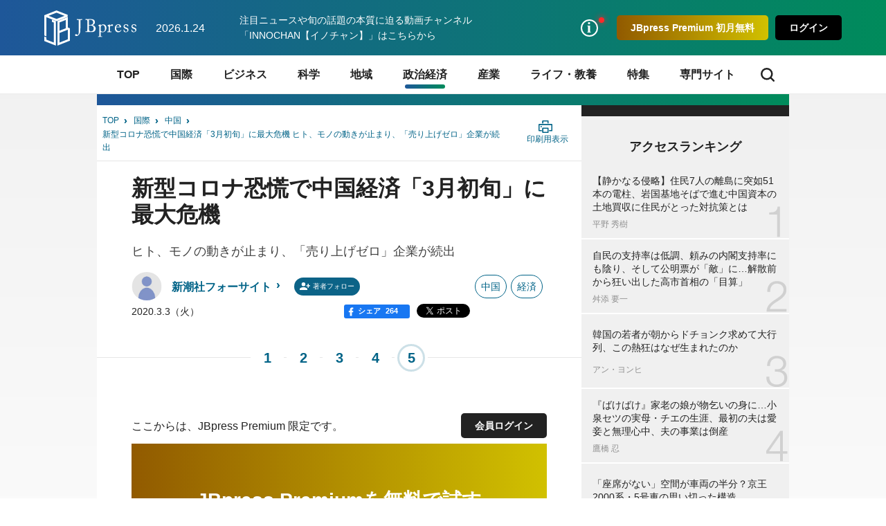

--- FILE ---
content_type: text/html; charset=utf-8
request_url: https://jbpress.ismedia.jp/articles/-/59538?page=5
body_size: 22214
content:


<!DOCTYPE HTML>
<html lang="ja">

<head>
  <meta http-equiv="X-UA-Compatible" content="IE=edge">
  <meta name="viewport" content="width=device-width, initial-scale=1">
  <link rel="manifest" href="/manifest.json?rf=202601131225">
  <meta charset="utf-8">
  <title>新型コロナ恐慌で中国経済「3月初旬」に最大危機 ヒト、モノの動きが止まり、「売り上げゼロ」企業が続出(5/5) | JBpress (ジェイビープレス)</title>
<link rel="canonical" href="https://jbpress.ismedia.jp/articles/-/59538?page=5">
  <link rel="stylesheet" href="https://jbpress.ismcdn.jp/resources/jb/css/pc/shared/shared.css?rf=202601131225">
  <link rel="stylesheet" href="https://jbpress.ismcdn.jp/resources/jb/css/pc/pages/leafs.css?rf=202601131225">
  <link rel="stylesheet" href="https://jbpress.ismcdn.jp/resources/jb/css/add-style.min.css?rf=202601131225">
  <meta name="description" content="中国の「新型コロナウイルス」感染は、習近平政権の強権的な押さえ込みで、拡大ペースが落ちてきた。だが、感染拡大阻止優先で脇に置かれていた経済は、重篤な状態に陥っている。(5/5)">
  <meta name="keywords" content="新型コロナウイルス ,中国経済 ,コロナ恐慌 ,isMedia ,JBpress ,日本ビジネスプレス">
  <meta property="fb:app_id" content="142228975836097" />
  <meta property="og:locale" content="ja_JP" />
  <meta property="og:site_name" content="JBpress（日本ビジネスプレス）" />
  <meta property="article:publisher" content="https://www.facebook.com/JBpress/">
  <meta property="og:title" content="新型コロナ恐慌で中国経済「3月初旬」に最大危機 ヒト、モノの動きが止まり、「売り上げゼロ」企業が続出 | JBpress (ジェイビープレス)" />
  <meta property="og:image" content="https://jbpress.ismcdn.jp/mwimgs/4/3/1200mw/img_439365d67367e08b2ba0b78852c9c88786850.jpg" />
  <meta property="og:type" content="article" />
  <meta property="og:url" content="https://jbpress.ismedia.jp/articles/-/59538" />
  <meta property="og:description" content="中国の「新型コロナウイルス」感染は、習近平政権の強権的な押さえ込みで、拡大ペースが落ちてきた。だが、感染拡大阻止優先で脇に置かれていた経済は、重篤な状態に陥っている。(5/5)" />
  <meta name="twitter:card" content="summary_large_image" />
  <meta name="twitter:site" content="@jbpress" />
  <meta name="twitter:url" content="https://jbpress.ismedia.jp/articles/-/59538" />
  <meta name="twitter:title" content="新型コロナ恐慌で中国経済「3月初旬」に最大危機 ヒト、モノの動きが止まり、「売り上げゼロ」企業が続出 | JBpress (ジェイビープレス)" />
  <meta name="twitter:description" content="中国の「新型コロナウイルス」感染は、習近平政権の強権的な押さえ込みで、拡大ペースが落ちてきた。だが、感染拡大阻止優先で脇に置かれていた経済は、重篤な状態に陥っている。(5/5)" />
  <meta name="twitter:image" content="https://jbpress.ismcdn.jp/mwimgs/4/3/1200mw/img_439365d67367e08b2ba0b78852c9c88786850.jpg" />
  <meta name="robots" content="max-image-preview:large">
  <meta name="mwd:image" content="https://jbpress.ismcdn.jp/mwimgs/4/3/320mw/img_439365d67367e08b2ba0b78852c9c88786850.jpg">
  <meta name="format-detection" content="telephone=no">
<link rel="apple-touch-icon" sizes="180x180" href="https://jbpress.ismcdn.jp/common/images/favicons/apple-touch-icon-180x180.png">
<link rel="apple-touch-icon" sizes="152x152" href="https://jbpress.ismcdn.jp/common/images/favicons/apple-touch-icon-152x152.png">
<link rel="apple-touch-icon" sizes="144x144" href="https://jbpress.ismcdn.jp/common/images/favicons/apple-touch-icon-144x144.png">
<link rel="apple-touch-icon" sizes="120x120" href="https://jbpress.ismcdn.jp/common/images/favicons/apple-touch-icon-120x120.png">
<link rel="apple-touch-icon" sizes="76x76" href="https://jbpress.ismcdn.jp/common/images/favicons/apple-touch-icon-76x76.png">
<link rel="apple-touch-icon-precomposed" href="https://jbpress.ismcdn.jp/common/images/favicons/apple-touch-icon-57x57-precomposed.png">  <link rel="preload" as="image" href="https://jbpress.ismcdn.jp/mwimgs/4/3/600mw/img_439365d67367e08b2ba0b78852c9c88786850.jpg" imagesrcset="https://jbpress.ismcdn.jp/mwimgs/4/3/600mw/img_439365d67367e08b2ba0b78852c9c88786850.jpg 1x,https://jbpress.ismcdn.jp/mwimgs/4/3/1200mw/img_439365d67367e08b2ba0b78852c9c88786850.jpg 2x" imagesizes="600px">

<link rel="preconnect" href="//jbpress.ismcdn.jp" crossorigin>
<link rel="preconnect" href="//www.google-analytics.com">
<link rel="preconnect" href="//www.googletagmanager.com">
<link rel="preconnect" href="//www.googletagservices.com" crossorigin>
<link rel="preconnect" href="//adservice.google.co.jp">
<link rel="preconnect" href="//adservice.google.com">
<link rel="preconnect" href="//cdn.ampproject.org" crossorigin>
<link rel="preconnect" href="//js-sec.indexww.com" crossorigin>
<link rel="preconnect" href="//a.teads.tv" crossorigin>
<link rel="preconnect" href="//ads.rubiconproject.com" crossorigin>
<link rel="preconnect" href="//securepubads.g.doubleclick.net">
<link rel="preconnect" href="//static.karte.io" crossorigin>
<link rel="preconnect" href="//static.chartbeat.com" crossorigin>
<link rel="preconnect" href="//ds.uncn.jp" crossorigin>
<link rel="preconnect" href="//aid.send.microad.jp" crossorigin>
<link rel="preconnect" href="//as.amanad.adtdp.com" crossorigin>
<link rel="preconnect" href="//tr.gunosy.com" crossorigin>
<link rel="preconnect" href="//tg.socdm.com" crossorigin>
<link rel="preconnect" href="//bs.nakanohito.jp" crossorigin>
  <script type="text/javascript" src="/op/analytics.js?domain=jbpress.ismedia.jp"></script>
  <script src="https://code.jquery.com/jquery-3.6.0.min.js"
    integrity="sha256-/xUj+3OJU5yExlq6GSYGSHk7tPXikynS7ogEvDej/m4=" crossorigin="anonymous"></script>
  <script src="https://jbpress.ismcdn.jp/common/js/lib/lozad.min.js" defer></script>
  <script src="https://jbpress.ismcdn.jp/common/js/lib/in-view.min.js" defer></script>
  <script src="https://jbpress.ismcdn.jp/common/js/lib/axios.min.js" defer></script>

  <script src="https://jbpress.ismcdn.jp/resources/prod/jb/js/leafs.prod.js?rf=202601131225" defer></script>

  <link rel="prev" href="?page=4">

<!-- Google Tag Manager -->
<script>
let uid = "" // ユーザーIDの取得
dataLayer =[{
    'articleID': '59538',
    'elapsedDays' : 2153,
    'pageStatus' : 'PC_CannotRead_PaidMemberOnly',
    'articleStatus': 'free',
  'userStatus' : 0,
  'media' :  'JBpress'
}];
(function(w,d,s,l,i){
w[l]=w[l]||[];w[l].push({'gtm.start':new Date().getTime(),event:'gtm.js'});var f=d.getElementsByTagName(s)[0],j=d.createElement(s),dl=l!='dataLayer'?'&l='+l:'';j.async=true;j.src='https://www.googletagmanager.com/gtm.js?id='+i+dl;f.parentNode.insertBefore(j,f);
})(window,document,'script','dataLayer','GTM-WGHRSW');
</script>
<!-- End Google Tag Manager -->
<script async src="https://connect.facebook.net/ja_JP/sdk.js#xfbml=1&version=v3.0"></script>
<script async src="https://platform.twitter.com/widgets.js"></script>
<script async src="https://b.st-hatena.com/js/bookmark_button.js"></script>
<script async src="https://platform.linkedin.com/in.js">lang: ja_JP</script>
<script>
var ISMLIB=ISMLIB||{};
ISMLIB.ismkv = {
  ism_media : 'jbpress.ismedia.jp',
  ism_article_id : '59538',
  ism_authors : ['新潮社フォーサイト'],
  ism_category : '中国',
  ism_mainsubcategory : '政治経済',
  ism_subcategory : ['国際','政治経済','中国','経済'],
  ism_themeportal : '',
  ism_page : 5,
  ism_totalpage : 5,
  ism_lastpage : 'yes',
  ism_skin : 'leafs/default',
  ism_ua : (function(){try{return document.cookie.match(new RegExp("ismua=(.*?)(?:;|$)"))[1];}catch(err){return ''}})(),
  ism_ub : (function(){try{return document.cookie.match(new RegExp("ismub=(.*?)(?:;|$)"))[1];}catch(err){return ''}})(),
  user_seg : (function(){try{return document.cookie.match(new RegExp("ismsegs=(.*?)(?:;|$)"))[1].split(',').filter(function(o){return o!=='';});}catch(err){return [];}})(),
  ism_seg_jbp : (function(){try{return document.cookie.match(new RegExp("ismtdsegs=(.*?)(?:;|$)"))[1].split(',').filter(function(o){return o!=='';});}catch(err){return [];}})()
};
</script>
  <!-- ReTargeting for JBpress -->
  <!-- Logly ReTargeting -->
  <script language="javascript">
  (function () {
    var _lgy     = document.createElement("script");
    var _lgy_adv = 3815;
    window._lgy_advs = window._lgy_advs || {};
    window._lgy_advs[_lgy_adv] = false;
    window._lgy_options = window._lgy_options || {};
    window._lgy_options[_lgy_adv] = {};
    _lgy.async = true;
    _lgy.src = (("https:" == document.location.protocol) ? "https://" : "http://") + 'dsp.logly.co.jp/seg.js';
    var _lgy0 = document.getElementsByTagName('script')[0];
    _lgy0.parentNode.insertBefore(_lgy, _lgy0);
  })();
  </script>
  <!-- Facebook Pixel Code -->
  <script>
    !function(f,b,e,v,n,t,s)
    {if(f.fbq)return;n=f.fbq=function(){n.callMethod?
    n.callMethod.apply(n,arguments):n.queue.push(arguments)};
    if(!f._fbq)f._fbq=n;n.push=n;n.loaded=!0;n.version='2.0';
    n.queue=[];t=b.createElement(e);t.async=!0;
    t.src=v;s=b.getElementsByTagName(e)[0];
    s.parentNode.insertBefore(t,s)}(window, document,'script',
    'https://connect.facebook.net/en_US/fbevents.js');
    fbq('init', '2054076421511845');
    fbq('track', 'PageView');
  </script>
  <noscript><img height="1" width="1" style="display:none"
    src="https://www.facebook.com/tr?id=2054076421511845&ev=PageView&noscript=1"
  /></noscript>
  <!-- End Facebook Pixel Code -->
<script type="application/ld+json">
[{"@context":"https://schema.org","@type":"WebSite","name":"JBpress (ジェイビープレス)","alternateName":["JB","JBP","JBpress","JBPress","ジェイビープレス"],"url":"https://jbpress.ismedia.jp"},{"@context":"https://schema.org","@type":"NewsMediaOrganization","name":"JBpress (ジェイビープレス)","description":"経営者層やマネジメント層など、日本の未来を創るビジネスリーダーのための総合メディア。国際情勢、最新ビジネス動向、イノベーションなどに関する深く本質的な論考を毎日更新。","url":"https://jbpress.ismedia.jp/","foundingDate":"2008-11-11","logo":"https://jbpress.ismedia.jp/common/images/common/logo_800x800.png","width":800,"height":800,"caption":"JBpress (ジェイビープレス)","address":{"@type":"PostalAddress","streetAddress":"東新橋2-4-1","addressLocality":"港区","addressRegion":"東京都","postalCode":"105-0021","addressCountry":"JP"},"sameAs":["https://x.com/JBpress","https://www.facebook.com/JBpress/","https://www.youtube.com/@INNOCHAN_JBpress","https://podcasts.apple.com/us/podcast/id1705354878","https://open.spotify.com/show/4KrAv2mAX2YaXXv1HONmz6","https://music.amazon.co.jp/podcasts/2ea5e8cd-3302-46ea-a55b-0933dd88107e/"],"parentOrganization":{"@type":"Corporation","name":"株式会社日本ビジネスプレス","foundingDate":"2008-03-25","logo":{"@type":"ImageObject","url":"https://www.jbpress.co.jp/mwimgs/5/1/1600wm/img_515291625c3fe7392193efc71ea5a1dd68465.jpg","width":1600,"height":1000,"caption":"株式会社日本ビジネスプレス"},"url":"https://www.jbpress.co.jp/","address":{"@type":"PostalAddress","streetAddress":"東新橋2-4-1","addressLocality":"港区","addressRegion":"東京都","postalCode":"105-0021","addressCountry":"JP"}}},{"@context":"https://schema.org","@type":"NewsArticle","headline":"新型コロナ恐慌で中国経済「3月初旬」に最大危機 ヒト、モノの動きが止まり、「売り上げゼロ」企業が続出","description":"中国の「新型コロナウイルス」感染は、習近平政権の強権的な押さえ込みで、拡大ペースが落ちてきた。だが、感染拡大阻止優先で脇に置かれていた経済は、重篤な状態に陥っている。","image":{"url":"https://jbpress.ismcdn.jp/mwimgs/4/3/1200wm/img_439365d67367e08b2ba0b78852c9c88786850.jpg","width":600,"height":400},"datePublished":"2020-03-03T06:00:00+09:00","dateModified":"2020-03-03T06:10:39+09:00","articleSection":"国際,政治経済,中国,経済","author":[{"@type":"Person","name":"新潮社フォーサイト","jobTitle":"","url":"https://jbpress.ismedia.jp/search/author/%E6%96%B0%E6%BD%AE%E7%A4%BE%E3%83%95%E3%82%A9%E3%83%BC%E3%82%B5%E3%82%A4%E3%83%88","agentInteractionStatistic":{"@type":"InteractionCounter","interactionType":"https://schema.org/WriteAction","userInteractionCount":428}}],"publisher":{"@type":"Organization","name":"JBpress (ジェイビープレス)","url":"https://jbpress.ismedia.jp/"},"isAccessibleForFree":false,"hasPart":{"@type":"WebPageElement","isAccessibleForFree":false,"cssSelector":".m-regist-premium-login"}},{"@context":"http://schema.org","@type":"BreadcrumbList","itemListElement":[{"@type":"ListItem","position":1,"item":{"@id":"https://jbpress.ismedia.jp","name":"JBpress (ジェイビープレス)トップ"}},{"@type":"ListItem","position":2,"item":{"@id":"https://jbpress.ismedia.jp/subcategory/%E5%9B%BD%E9%9A%9B","name":"国際"}},{"@type":"ListItem","position":3,"item":{"@id":"https://jbpress.ismedia.jp/category/china","name":"中国"}},{"@type":"ListItem","position":4,"item":{"@id":"https://jbpress.ismedia.jp/articles/-/59538","name":"新型コロナ恐慌で中国経済「3月初旬」に最大危機 ヒト、モノの動きが止まり、「売り上げゼロ」企業が続出"}}]}]
</script>

</head><body>
<!-- Google Tag Manager (noscript) -->
<noscript><iframe src="https://www.googletagmanager.com/ns.html?id=GTM-WGHRSW"
height="0" width="0" style="display:none;visibility:hidden"></iframe></noscript>
<!-- End Google Tag Manager (noscript) -->

<div id="fb-root"></div>
<div class="l-wrap">

<header class="header js-header">
  <div class="header-band">
    <div class="header-band-inner">
      <div class="header-band-l">
        <div class="header__logo"><a href="/" class="header__logo-link"><img src="/common/images/common/header_logo.svg" width="133" height="51" alt="JBpress (ジェイビープレス)"></a></div>
        <div class="header__date">2026.1.24</div>
        <div class="header__infotext"><a href="https://www.youtube.com/@INNOCHAN_JBpress">注目ニュースや旬の話題の本質に迫る動画チャンネル「INNOCHAN【イノチャン】」はこちらから</a></div>
      </div>
      <div class="header-band-r">
        <ul class="header-basic">
          <li>
            <div class="header-basic__link header-basic__link-info --notice js-header-basic-notice"></div>
<div class="header-notice js-header-notice" style="padding-bottom: 50px;">
  <div class="header-notice__ttl">お知らせ</div>
  <ul class="header-notice-list">
    <li class="header-notice-item">お知らせはありません。</li>
  </ul>
  <!--<div class="header-notice__ttl">プレミアムサービス</div>
  <ul class="header-premium">
    <li class="header-premium-item"><a href="#" class="header-premium-item__link">プレミアム限定記事</a></li>
    <li class="header-premium-item"><a href="#" class="header-premium-item__link is-checked">特別セミナー</a></li>
    <li class="header-premium-item"><a href="#" class="header-premium-item__link">その他サービス</a></li>
    <li class="header-premium-item"><a href="#" class="header-premium-item__link">会員情報</a></li>
  </ul>
  <div class="header-premium-link"><a href="#">プレミアムサービス詳細</a></div>-->
  <div class="header-notice__close js-header-notice-close"></div>
</div>
          </li>
            <li><button type="button" class="header-basic__button --premium js-header-basic-regist js-signup" rel=”nofollow”>JBpress Premium 初月無料</button></li>
            <li><button type="button" class="header-basic__button js-signin" rel=”nofollow”>ログイン</button></li>
        </ul>
      </div>
    </div>
  </div>
<nav class="header-nav js-header-nav">
  <div class="header-nav-inner">
    <div class="header-nav-unit">
      <div class="header-nav-unit__ttl "><a href="/">TOP</a></div>
    </div>
    <div class="header-nav-unit">
      <div class="header-nav-unit__ttl "><a href="/subcategory/%E5%9B%BD%E9%9A%9B">国際</a></div>
      <div class="header-nav-subunit">
        <ul class="header-nav-subunit-list">
          <li><a href="/subcategory/%E4%B8%96%E7%95%8C%E6%83%85%E5%8B%A2" class="header-nav-subunit-list__link">世界情勢</a></li>
          <li><a href="/subcategory/%E3%82%A2%E3%83%A1%E3%83%AA%E3%82%AB" class="header-nav-subunit-list__link">アメリカ</a></li>
          <li><a href="/subcategory/%E4%B8%AD%E5%9B%BD" class="header-nav-subunit-list__link">中国</a></li>
          <li><a href="/subcategory/%E9%9F%93%E5%9B%BD%E3%83%BB%E5%8C%97%E6%9C%9D%E9%AE%AE" class="header-nav-subunit-list__link">韓国・北朝鮮</a></li>
          <li><a href="/subcategory/%E3%83%AD%E3%82%B7%E3%82%A2" class="header-nav-subunit-list__link">ロシア</a></li>
          <li><a href="/subcategory/%E3%82%A2%E3%82%B8%E3%82%A2%E3%83%BB%E3%82%AA%E3%82%BB%E3%82%A2%E3%83%8B%E3%82%A2" class="header-nav-subunit-list__link">アジア・オセアニア</a></li>
          <li><a href="/subcategory/%E3%83%A8%E3%83%BC%E3%83%AD%E3%83%83%E3%83%91" class="header-nav-subunit-list__link">ヨーロッパ</a></li>
          <li><a href="/subcategory/%E4%B8%AD%E6%9D%B1%E3%83%BB%E3%82%A2%E3%83%95%E3%83%AA%E3%82%AB" class="header-nav-subunit-list__link">中東・アフリカ</a></li>
          <li><a href="/subcategory/%E4%B8%AD%E5%8D%97%E7%B1%B3" class="header-nav-subunit-list__link">中南米</a></li>
          <li><a href="/subcategory/%E5%8C%97%E7%B1%B3" class="header-nav-subunit-list__link">北米</a></li>
        </ul>
        <div class="header-nav-subunit__more"><a href="/subcategory/%E5%9B%BD%E9%9A%9B">国際の記事一覧</a></div>
      </div>
    </div>
    <div class="header-nav-unit">
      <div class="header-nav-unit__ttl "><a href="/subcategory/%E3%83%93%E3%82%B8%E3%83%8D%E3%82%B9">ビジネス</a></div>
      <div class="header-nav-subunit">
        <ul class="header-nav-subunit-list">
          <li><a href="/subcategory/%E7%B5%8C%E5%96%B6" class="header-nav-subunit-list__link">経営</a></li>
          <li><a href="/subcategory/%E4%BA%BA%E7%89%A9" class="header-nav-subunit-list__link">人物</a></li>
          <li><a href="/subcategory/%E3%83%9E%E3%83%BC%E3%82%B1%E3%83%86%E3%82%A3%E3%83%B3%E3%82%B0" class="header-nav-subunit-list__link">マーケティング</a></li>
          <li><a href="/subcategory/%E7%B5%84%E7%B9%94" class="header-nav-subunit-list__link">組織</a></li>
          <li><a href="/subcategory/IT%E3%83%BB%E3%83%87%E3%82%B8%E3%82%BF%E3%83%AB" class="header-nav-subunit-list__link">IT・デジタル</a></li>
          <li><a href="/subcategory/%E7%A0%94%E7%A9%B6%E9%96%8B%E7%99%BA" class="header-nav-subunit-list__link">研究開発</a></li>
          <li><a href="/subcategory/%E3%83%99%E3%83%B3%E3%83%81%E3%83%A3%E3%83%BC%E3%83%BB%E3%82%B9%E3%82%BF%E3%83%BC%E3%83%88%E3%82%A2%E3%83%83%E3%83%97" class="header-nav-subunit-list__link">ベンチャー・スタートアップ</a></li>
          <li><a href="/subcategory/%E4%BA%BA%E6%9D%90%E8%82%B2%E6%88%90" class="header-nav-subunit-list__link">人材育成</a></li>
          <li><a href="/subcategory/%E3%82%AD%E3%83%A3%E3%83%AA%E3%82%A2%E3%83%BB%E3%82%B9%E3%82%AD%E3%83%AB" class="header-nav-subunit-list__link">キャリア・スキル</a></li>
          <li><a href="/subcategory/%E5%83%8D%E3%81%8D%E6%96%B9%E6%94%B9%E9%9D%A9" class="header-nav-subunit-list__link">働き方改革</a></li>
        </ul>
        <div class="header-nav-subunit__more"><a href="/subcategory/%E3%83%93%E3%82%B8%E3%83%8D%E3%82%B9">ビジネスの記事一覧</a></div>
      </div>
    </div>
    <div class="header-nav-unit">
      <div class="header-nav-unit__ttl "><a href="/subcategory/%E7%A7%91%E5%AD%A6">科学</a></div>
      <div class="header-nav-subunit">
        <ul class="header-nav-subunit-list">
          <li><a href="/subcategory/%E5%AE%87%E5%AE%99%E3%83%BB%E7%89%A9%E7%90%86" class="header-nav-subunit-list__link">宇宙・物理</a></li>
          <li><a href="/subcategory/%E7%92%B0%E5%A2%83" class="header-nav-subunit-list__link">環境</a></li>
          <li><a href="/subcategory/%E5%8C%BB%E7%99%82" class="header-nav-subunit-list__link">医療</a></li>
          <li><a href="/subcategory/%E6%95%B0%E7%90%86%E7%A7%91%E5%AD%A6" class="header-nav-subunit-list__link">数理科学</a></li>
          <li><a href="/subcategory/%E7%94%9F%E7%89%A9%E5%AD%A6" class="header-nav-subunit-list__link">生物学</a></li>
          <li><a href="/subcategory/%E5%8C%96%E5%AD%A6" class="header-nav-subunit-list__link">化学</a></li>
        </ul>
        <div class="header-nav-subunit__more"><a href="/subcategory/%E7%A7%91%E5%AD%A6">科学の記事一覧</a></div>
      </div>
    </div>
    <div class="header-nav-unit">
      <div class="header-nav-unit__ttl "><a href="/subcategory/%E5%9C%B0%E5%9F%9F">地域</a></div>
      <div class="header-nav-subunit">
        <ul class="header-nav-subunit-list">
          <li><a href="/subcategory/%E5%9C%B0%E5%9F%9F%E7%B5%8C%E6%B8%88" class="header-nav-subunit-list__link">地域経済</a></li>
          <li><a href="/subcategory/%E4%B8%AD%E5%B0%8F%E4%BC%81%E6%A5%AD" class="header-nav-subunit-list__link">中小企業</a></li>
          <li><a href="/subcategory/%E5%9C%B0%E5%9F%9F%E6%8C%AF%E8%88%88" class="header-nav-subunit-list__link">地域振興</a></li>
          <li><a href="/subcategory/%E5%9C%B0%E6%96%B9%E8%87%AA%E6%B2%BB" class="header-nav-subunit-list__link">地方自治</a></li>
        </ul>
        <div class="header-nav-subunit__more"><a href="/subcategory/%E5%9C%B0%E5%9F%9F">地域の記事一覧</a></div>
      </div>
    </div>
    <div class="header-nav-unit">
      <div class="header-nav-unit__ttl is-current"><a href="/subcategory/%E6%94%BF%E6%B2%BB%E7%B5%8C%E6%B8%88">政治経済</a></div>
      <div class="header-nav-subunit">
        <ul class="header-nav-subunit-list">
          <li><a href="/subcategory/%E6%94%BF%E6%B2%BB" class="header-nav-subunit-list__link">政治</a></li>
          <li><a href="/subcategory/%E6%99%82%E4%BA%8B%E3%83%BB%E7%A4%BE%E4%BC%9A" class="header-nav-subunit-list__link">時事・社会</a></li>
          <li><a href="/subcategory/%E5%AE%89%E5%85%A8%E4%BF%9D%E9%9A%9C" class="header-nav-subunit-list__link">安全保障</a></li>
          <li><a href="/subcategory/%E7%B5%8C%E6%B8%88" class="header-nav-subunit-list__link">経済</a></li>
        </ul>
        <div class="header-nav-subunit__more"><a href="/subcategory/%E6%94%BF%E6%B2%BB%E7%B5%8C%E6%B8%88">政治経済の記事一覧</a></div>
      </div>
    </div>
    <div class="header-nav-unit">
      <div class="header-nav-unit__ttl "><a href="/subcategory/%E7%94%A3%E6%A5%AD">産業</a></div>
      <div class="header-nav-subunit">
        <ul class="header-nav-subunit-list">
          <li><a href="/subcategory/%E8%87%AA%E5%8B%95%E8%BB%8A" class="header-nav-subunit-list__link">自動車</a></li>
          <li><a href="/subcategory/%E3%82%A8%E3%83%8D%E3%83%AB%E3%82%AE%E3%83%BC%E3%83%BB%E8%B3%87%E6%BA%90" class="header-nav-subunit-list__link">エネルギー・資源</a></li>
          <li><a href="/subcategory/%E9%9B%BB%E6%A9%9F%E3%83%BB%E5%8D%8A%E5%B0%8E%E4%BD%93" class="header-nav-subunit-list__link">電機・半導体</a></li>
          <li><a href="/subcategory/%E9%87%91%E8%9E%8D%E3%83%BB%E4%BF%9D%E9%99%BA" class="header-nav-subunit-list__link">金融・保険</a></li>
          <li><a href="/subcategory/%E8%BE%B2%E6%9E%97%E6%B0%B4%E7%94%A3%E6%A5%AD" class="header-nav-subunit-list__link">農林水産業</a></li>
          <li><a href="/subcategory/%E5%BB%BA%E8%A8%AD%E3%83%BB%E4%B8%8D%E5%8B%95%E7%94%A3" class="header-nav-subunit-list__link">建設・不動産</a></li>
          <li><a href="/subcategory/%E9%A3%9F%E5%93%81%E3%83%BB%E5%A4%96%E9%A3%9F" class="header-nav-subunit-list__link">食品・外食</a></li>
          <li><a href="/subcategory/%E5%B0%8F%E5%A3%B2%E3%83%BB%E5%8D%B8%E5%A3%B2" class="header-nav-subunit-list__link">小売・卸売</a></li>
          <li><a href="/subcategory/%E3%82%A4%E3%83%B3%E3%83%95%E3%83%A9" class="header-nav-subunit-list__link">インフラ</a></li>
          <li><a href="/subcategory/%E3%82%A2%E3%83%91%E3%83%AC%E3%83%AB" class="header-nav-subunit-list__link">アパレル</a></li>
          <li><a href="/subcategory/IT%E3%83%BB%E9%80%9A%E4%BF%A1" class="header-nav-subunit-list__link">IT・通信</a></li>
          <li><a href="/subcategory/%E7%89%A9%E6%B5%81%E3%83%BB%E9%81%8B%E8%BC%B8" class="header-nav-subunit-list__link">物流・運輸</a></li>
          <li><a href="/subcategory/%E8%A3%BD%E9%80%A0%E6%A5%AD" class="header-nav-subunit-list__link">製造業</a></li>
          <li><a href="/subcategory/%E3%82%B5%E3%83%BC%E3%83%93%E3%82%B9%E6%A5%AD" class="header-nav-subunit-list__link">サービス業</a></li>
        </ul>
        <div class="header-nav-subunit__more"><a href="/subcategory/%E7%94%A3%E6%A5%AD">産業の記事一覧</a></div>
      </div>
    </div>
    <div class="header-nav-unit">
      <div class="header-nav-unit__ttl "><a href="/subcategory/%E3%83%A9%E3%82%A4%E3%83%95%E3%83%BB%E6%95%99%E9%A4%8A">ライフ・教養</a></div>
      <div class="header-nav-subunit">
        <ul class="header-nav-subunit-list">
          <li><a href="/subcategory/%E7%94%9F%E6%B4%BB%E3%83%BB%E8%B6%A3%E5%91%B3" class="header-nav-subunit-list__link">生活・趣味</a></li>
          <li><a href="/subcategory/%E5%81%A5%E5%BA%B7" class="header-nav-subunit-list__link">健康</a></li>
          <li><a href="/subcategory/%E3%83%9E%E3%83%8D%E3%83%BC" class="header-nav-subunit-list__link">マネー</a></li>
          <li><a href="/subcategory/%E9%A3%9F" class="header-nav-subunit-list__link">食</a></li>
          <li><a href="/subcategory/%E6%9C%AC" class="header-nav-subunit-list__link">本</a></li>
          <li><a href="/subcategory/%E8%8A%B8%E8%A1%93%E6%96%87%E5%8C%96" class="header-nav-subunit-list__link">芸術文化</a></li>
          <li><a href="/subcategory/%E3%82%B9%E3%83%9D%E3%83%BC%E3%83%84" class="header-nav-subunit-list__link">スポーツ</a></li>
          <li><a href="/subcategory/%E6%AD%B4%E5%8F%B2" class="header-nav-subunit-list__link">歴史</a></li>
          <li><a href="/subcategory/%E5%AD%A6%E8%A1%93" class="header-nav-subunit-list__link">学術</a></li>
          <li><a href="/subcategory/%E6%95%99%E8%82%B2" class="header-nav-subunit-list__link">教育</a></li>
        </ul>
        <div class="header-nav-subunit__more"><a href="/subcategory/%E3%83%A9%E3%82%A4%E3%83%95%E3%83%BB%E6%95%99%E9%A4%8A">ライフ・教養の記事一覧</a></div>
      </div>
    </div>
    <div class="header-nav-unit">
      <div class="header-nav-unit__ttl "><a href="/list/focus">特集</a></div>
    </div>
    <div class="header-nav-unit">
      <div class="header-nav-unit__ttl"><span>専門サイト</span></div>
      <div class="header-nav-subunit">
      <ul class="header-nav-subunit-list">
          <li><a href="/ts/lenovo/" class="header-nav-subunit-list__link" target="_blank">NEW WORK STANDARDS</a></li>
          <li><a href="https://jbpress.ismedia.jp/ts/amazonads/" class="header-nav-subunit-list__link" target="_blank">あなたと一緒に、はたらく広告を。</a></li>
          <li><a href="https://jbpress.ismedia.jp/ts/chromeos/" class="header-nav-subunit-list__link" target="_blank">NEXT WORKSTYLE</a></li>
          <li><a href="/list/jir/feature/future-society" class="header-nav-subunit-list__link" target="_blank">DX×未来社会</a></li>
          <li><a href="https://jbpress.ismedia.jp/ts/thermofisherscientific/" class="header-nav-subunit-list__link" target="_blank">Future Doors</a></li>
          <li><a href="https://jbpress.ismedia.jp/ts/icare/" class="header-nav-subunit-list__link" target="_blank">WELL-BEING INNOVATION</a></li>
          <li><a href="https://jbpress.ismedia.jp/ts/car-society-innovation/index.html" class="header-nav-subunit-list__link" target="_blank">CAR SOCIETY INNOVATION</a></li>
          <li><a href="https://jbpress.ismedia.jp/ts/sophos_special/index.html" class="header-nav-subunit-list__link" target="_blank">NEW SECURITY STANDARD</a></li>
          <li><a href="https://jbpress.ismedia.jp/ts/hybridwork-transformation/index.html" class="header-nav-subunit-list__link" target="_blank">組織力強化に向けたコミュニケーション変革</a></li>
          <li><a href="https://jbpress.ismedia.jp/ts/nextdatainnovation/index.html" class="header-nav-subunit-list__link" target="_blank">Next DATA INNOVATION</a></li>
          <li><a href="https://jbpress.ismedia.jp/ts/ebara_special/" class="header-nav-subunit-list__link" target="_blank">EBARA NEW GENERATION</a></li>
          <li><a href="https://jbpress.ismedia.jp/ts/gsk_special/" class="header-nav-subunit-list__link" target="_blank">歯とお口の健康は「シュミテクト」から</a></li>
          <li><a href="https://jbpress.ismedia.jp/ts/smarthr202209/" class="header-nav-subunit-list__link" target="_blank">NEXT Automotive Industry</a></li>
          <li><a href="https://jbpress.ismedia.jp/ts/tokyoislands/" class="header-nav-subunit-list__link" target="_blank">THE TOKYO ISLANDERS</a></li>
          <li><a href="https://jbpress.ismedia.jp/ts/studist/" class="header-nav-subunit-list__link" target="_blank">生産性向上でビジネスに革新を</a></li>
        </ul>
      </div>
    </div>
    <div class="header-nav-search js-header-nav-search"><span class="header-nav-search__icon"></span></div>
  </div>
</nav>  <div class="header-search js-header-search">
    <form action="/search" method="get" class="header-search-inner">
      <meta itemprop="target" content="https://jbpress.ismedia.jp/search/?fulltext={URI.encode(fulltext)}">
      <input class="header-search__input" type="search" name="fulltext" placeholder="JBpressを検索" value="" itemprop="query-input">
      <input class="header-search__button" type="submit" title="検索" value="検索">
    </form>
  </div>
</header>  <div class="l-contents">

<script>

/**
 * adGate広告の表示/非表示を制御
 */
const setAdGateVisibility = (visible) => {
  const adGate = document.querySelector('.ad-gate');
  if (!adGate) return;
  adGate.style.display = visible ? 'block' : 'none';
};

/**
 * adGate広告の表示時刻管理
 */
const createAdGateStateManager = () => {
  const now = Date.now();

  // 表示期間 (スマパには分単位ではいるので、それをミリ秒に変換している)
  const displayDurationMs = 5 * 60 * 1000;
  // 非表示期間 
  const hiddenDurationMs  = 5 * 60 * 1000;

  return {
    hiddenDurationMs: hiddenDurationMs,
    hideUnixMs:       now + displayDurationMs,
    revealUnixMs:     now + displayDurationMs + hiddenDurationMs,
    resetMs:          now + 24 * 60 * 60 * 1000, // 1日後にリセット
  };
};

/**
 * デバッグ用: 現在のマネージャー情報をログ出力
 */
/* const inspectManager = (m) => {
  console.log("-------");
  console.log('現在時刻 :',       new Date().toLocaleTimeString());
  console.log('非表示開始時刻 :',  new Date(m.hideUnixMs).toLocaleTimeString());
  console.log('再表示時刻 :',     new Date(m.revealUnixMs).toLocaleTimeString());
  console.log('リセット時刻 :',    new Date(m.resetMs).toLocaleTimeString());
  console.log('hiddenDurationMs :', m.hiddenDurationMs);
  console.log("-------");
}; */

/**
 * ローカルストレージからマネージャーを取得、無ければ生成
 */
const getAdGateStateManager = () => {
  try {
    const stored = JSON.parse(localStorage.getItem("AdGateStateManager"));
    if (stored) {
      return [stored, false]
    }
  } catch {
    console.warn("AdGateStateManager の parse に失敗したため再作成します。")
  }

  const manager = createAdGateStateManager();
  return [manager, true];
};

/**
 * 広告の表示スケジュール管理
 * 以下のように 3 つのフェーズがあり、 (2) の期間は非表示となります。
 * 
 * <--- 表示期間(1) -- | --- 非表示期間(2) --- | -- 表示期間 (3) --->
 *
 * 初回の表示から 1 日が経過した場合(つまり resetMs より現在時刻が後の場合)は、
 * タイマー処理をリセットして最初からカウントを行います。
 */
const scheduleAdGate = (manager) => {
  const now = Date.now();

  if (now >= manager['resetMs']) {
    // 1日経過でリセット
    localStorage.removeItem("AdGateStateManager");
    [manager] = getAdGateStateManager();
    localStorage.setItem("AdGateStateManager", JSON.stringify(manager));
  }

  if (now < manager['hideUnixMs']) {
    // ("表示期間(1) : 非表示タイマーをセット");
    setTimeout(() => {
      setAdGateVisibility(false);
    }, manager['hideUnixMs'] - now);
  } else if ( manager['hideUnixMs'] <= now && now < manager['revealUnixMs']) {
    // ("非表示期間(2) : 広告を非表示にして、非表示期間が終わったら再表示を行う");
    setAdGateVisibility(false);
    setTimeout(() => {
      setAdGateVisibility(true);
    }, manager['revealUnixMs'] - now);
  } else {
    // ("表示期間(3) : 以降は表示を続ける");
    setAdGateVisibility(true);
  }
}

window.addEventListener('load', () => {

  let [manager, isCreated] = getAdGateStateManager();
  if (isCreated) {
    localStorage.setItem("AdGateStateManager", JSON.stringify(manager));
  }
  // NOTE: debug情報表示用の関数
  // inspectManager(manager);
  scheduleAdGate(manager);
});
</script>    <main class="l-main --wid">
<div class="m-breadcrumb-wrap">


  <nav class="m-breadcrumb --article">
    <ul class="m-breadcrumb-inner">
            <li class="m-breadcrumb-item"><a href="/" itemprop="url">TOP</a></li>
            <li class="m-breadcrumb-item"><a href="/subcategory/%E5%9B%BD%E9%9A%9B" itemprop="url">国際</a></li>
            <li class="m-breadcrumb-item"><a href="/category/china" itemprop="url">中国</a></li>
            <li class="m-breadcrumb-item"><a href="/articles/-/59538" itemprop="url">新型コロナ恐慌で中国経済「3月初旬」に最大危機 ヒト、モノの動きが止まり、「売り上げゼロ」企業が続出</a></li>
    </ul>


      <div class="article-print"><a href="/articles/print/59538" target="_blank">印刷用表示</a></div>
  </nav>
  

</div>      <article class="article">

<header class="article-header">
  <h1 class="article-header__ttl">新型コロナ恐慌で中国経済「3月初旬」に最大危機</h1>
    <div class="article-header__subttl">ヒト、モノの動きが止まり、「売り上げゼロ」企業が続出</div>

  <div class="l-row sp-flex-wrap u-align-start u-mt-M">
      <div class="article-header-info">
      
    <span class="author-img-wrap">
      <img class="author-img" src="https://jbpress.ismcdn.jp/common/images/common/profile_icon.png" width="44" height="41" alt="新潮社フォーサイト">
    </span>
    <div class="article-header-info-wrap is-noposi">
      <a href="/search/author/%E6%96%B0%E6%BD%AE%E7%A4%BE%E3%83%95%E3%82%A9%E3%83%BC%E3%82%B5%E3%82%A4%E3%83%88" class="article-header-info__author">新潮社フォーサイト</a>
    </div>
      <span class="author-follow-wrap js-author-follow-add">
        <img class="article-header-author-follow" src="https://jbpress.ismcdn.jp/common/images/common/i_follow-add.svg" width="25" height="20" alt="follow">
        著者フォロー
      </span>
      <span class="author-following-wrap  js-author-follow-remove">
        <span class="icon-modify">
          <svg viewBox="0 0 24 20.842" width="15" height="15" xmlns="http://www.w3.org/2000/svg"><g fill="#0C6387" fill-rule="evenodd" transform="translate(-3 -4)"><path d="m10.579 20.421 3.789-3.714a11.912 11.912 0 0 0 -1.263-.075c-3.372 0-10.105 1.692-10.105 5.052v2.527h11.368zm2.521-6.321a5.052 5.052 0 1 0 -5.047-5.047 5.051 5.051 0 0 0 5.047 5.047"/><path d="m18.752 24.842-4.384-4.421 1.769-1.781 2.615 2.627 6.48-6.53 1.768 1.781z"/></g></svg>
        </span>
        フォロー中
      </span>

    </div>
          <div class="article-header-tag"><a href="/subcategory/%E4%B8%AD%E5%9B%BD">中国</a>&ensp;<a href="/subcategory/%E7%B5%8C%E6%B8%88">経済</a></div>
        
  </div><!-- end: .l-row -->

  <div class="article-header-bottom">
      <div class="article-header-info__date">2020.3.3（火）</div>
    <div class="article-header-sns">
      <div class="article-header-sns__fb"><a href="https://www.facebook.com/sharer.php?src=bm&u=https://jbpress.ismedia.jp/articles/-/59538&t=%E6%96%B0%E5%9E%8B%E3%82%B3%E3%83%AD%E3%83%8A%E6%81%90%E6%85%8C%E3%81%A7%E4%B8%AD%E5%9B%BD%E7%B5%8C%E6%B8%88%E3%80%8C3%E6%9C%88%E5%88%9D%E6%97%AC%E3%80%8D%E3%81%AB%E6%9C%80%E5%A4%A7%E5%8D%B1%E6%A9%9F" class="article-header-sns__link" data-campaign="PCheaderButton" target="_blank"><img src="[data-uri]" data-src="/common/images/i_sns_fb.png" width="20" height="20" class="article-header-sns__fb-img lazy" alt=""><span class="article-header-sns__fb-txt">シェア</span><span class="article-header-sns__fb-count">264</span></a></div>
      <div><a href="https://twitter.com/share?ref_src=twsrc%5Etfw" class="twitter-share-button" data-text="新型コロナ恐慌で中国経済「3月初旬」に最大危機 ヒト、モノの動きが止まり、「売り上げゼロ」企業が続出 | JBpress |" data-url="https://jbpress.ismedia.jp/articles/-/59538?utm_source=t.co&utm_campaign=Button" data-lang="ja" data-show-count="false" data-via="JBpress">Tweet</a></div>
      <div><a href="https://b.hatena.ne.jp/entry/https%3A%2F%2Fjbpress.ismedia.jp%2Farticles%2F-%2F59538" class="hatena-bookmark-button" data-hatena-bookmark-layout="basic-label" data-hatena-bookmark-lang="ja" title="このエントリーをはてなブックマークに追加"><img src="https://b.st-hatena.com/images/v4/public/entry-button/button-only@2x.png" alt="このエントリーをはてなブックマークに追加" width="20" height="20" style="border: none;"></a></div>
      <div><script type="IN/Share" data-url="https://jbpress.ismedia.jp/articles/-/59538?rf=202601131225&utm_source=linkedin.com&utm_medium=referral&utm_campaign=PCheaderButton"></script></div>
    </div>


  <div>


</header>    <div class="m-pager --type-line">
        <ul class="m-pager-list --type-line">
            <li><a href="/articles/-/59538" class="m-pager-list-link">1</a></li>
            <li><a href="/articles/-/59538?page=2" class="m-pager-list-link">2</a></li>
            <li><a href="/articles/-/59538?page=3" class="m-pager-list-link">3</a></li>
            <li><a href="/articles/-/59538?page=4" class="m-pager-list-link">4</a></li>
            <li class="is-active"><a href="/articles/-/59538?page=5" class="m-pager-list-link">5</a></li>
        </ul>
    </div>
          <div class="article-body">
            
          </div><!-- :end .article-body -->

        
    <div class="m-regist-premium-login">
      <div class="m-regist-premium-login-top">
        <p>ここからは、JBpress Premium 限定です。</p>
        <button type="button" class="m-regist-premium-login__login-button js-signin" rel="nofollow"><span>会員ログイン</span></button>
      </div>
      <div class="m-regist-premium-login-body">
        <button type="button" class="m-regist-premium-login__head js-signup">
          <div class="m-regist-premium-login__headline">
            JBpress Premiumを無料で試す
          </div>
          <ul class="m-regist-premium-login__point">
            <li>初月無料</li>
            <li>税込550円/月</li>
            <li>全記事読み放題！</li>
          </ul>
        </button>
        <div class="m-regist-premium-login__body">
          <p class="m-regist-premium-login__text">カンタン登録！続けて記事をお読みください。詳細は<a href="/list/regist?place=pre_article2" class="m-regist-premium-login__link" rel="nofollow">こちら</a></p>
        </div>
      </div>
      <div class="m-regist-premium-login-bottom">
        <div class="m-regist-premium-login__headline2">Premium会員に人気の記事</div>
        <ul class="m-regist-premium-login__articles">
          <li class="m-regist-premium-login__article">
            <a href="/articles/-/82936">
              <div class="m-regist-premium-login__article-image">
                <img src="[data-uri]" data-src="https://jbpress.ismcdn.jp/mwimgs/8/9/170wm/img_89111505598e089b1cb557334da40ff9278711.jpg" data-srcset="https://jbpress.ismcdn.jp/mwimgs/8/9/170mw/img_89111505598e089b1cb557334da40ff9278711.jpg 1x,https://jbpress.ismcdn.jp/mwimgs/8/9/340mw/img_89111505598e089b1cb557334da40ff9278711.jpg 2x" width="170" height="120" class=" lazy" alt="">
              </div>
              <div class="m-regist-premium-login__article-title">
                【自民党総裁選】小泉純一郎はルール変更追い風に初勝利、強者・権力者が「ゴールポスト」を動かした歴史
              </div>
            </a>
          </li>
          <li class="m-regist-premium-login__article">
            <a href="/articles/-/90400">
              <div class="m-regist-premium-login__article-image">
                <img src="[data-uri]" data-src="https://jbpress.ismcdn.jp/mwimgs/6/d/170wm/img_6d1967f44536c8f7d5a4ecdb93ed17375582841.jpg" data-srcset="https://jbpress.ismcdn.jp/mwimgs/6/d/170mw/img_6d1967f44536c8f7d5a4ecdb93ed17375582841.jpg 1x,https://jbpress.ismcdn.jp/mwimgs/6/d/340mw/img_6d1967f44536c8f7d5a4ecdb93ed17375582841.jpg 2x" width="170" height="113" class=" lazy" alt="">
              </div>
              <div class="m-regist-premium-login__article-title">
                参政党の演説に在日コリアン3世の私が共感してしまった理由
              </div>
            </a>
          </li>
          <li class="m-regist-premium-login__article">
            <a href="/articles/-/91476">
              <div class="m-regist-premium-login__article-image">
                <img src="[data-uri]" data-src="https://jbpress.ismcdn.jp/mwimgs/5/3/170wm/img_5372195a0c2e7ea3ff75167f6d7de9ce599924.jpg" data-srcset="https://jbpress.ismcdn.jp/mwimgs/5/3/170mw/img_5372195a0c2e7ea3ff75167f6d7de9ce599924.jpg 1x,https://jbpress.ismcdn.jp/mwimgs/5/3/340mw/img_5372195a0c2e7ea3ff75167f6d7de9ce599924.jpg 2x" width="170" height="113" class=" lazy" alt="">
              </div>
              <div class="m-regist-premium-login__article-title">
                AIが「働きたくても働けない人」と「働かなくてもいい人」を生成し始めた
              </div>
            </a>
          </li>
        </ul>
      </div>
    </div>
        
<div class="article-continue-reading">
  <div class="article-continue-reading__headline">次の記事へ</div>
  <a class="article-continue-reading-inner" href="/articles/-/59517">
    <div class="article-continue-reading-info-simple">
      <div class="article-continue-reading-info-simple__ttl">新型コロナウイルスが弱くなる環境、強くなる環境</div>
    </div>
  </a>
</div>


    <footer class="article-footer">
        <div class="c-locationnumber">5 / 5ページ</div>

        <div class="ad-article-end-rect l-row u-mt-L u-mb-L">
          <div class="col-6"></div>
          <div class="col-6"></div>
        </div>
<div class="m-pager --type-arrow">
  <ul class="m-pager-list">
      <li class="m-pager-prev"><a href="/articles/-/59538?page=4"></a></li>
    <li><a href="/articles/-/59538">1</a></li><li><a href="/articles/-/59538?page=2">2</a></li><li><a href="/articles/-/59538?page=3">3</a></li><li><a href="/articles/-/59538?page=4">4</a></li><li class="is-active"><a href="/articles/-/59538?page=5">5</a></li>
  </ul>
</div>
<div class="article-related">
  <div class="article-related__ttl">関連記事</div>
     <a href="/articles/-/59517" class="article-related__link text_kanren_1">新型コロナウイルスが弱くなる環境、強くなる環境</a>
     <a href="/articles/-/59532" class="article-related__link text_kanren_2">新型コロナウイルス、米国に本格上陸</a>
     <a href="/articles/-/59522" class="article-related__link text_kanren_3">韓国政府が全力で対策、それでも感染が拡大した理由</a>
     <a href="/articles/-/59527" class="article-related__link text_kanren_4">新型コロナで失態、突如揺らぎ出した安倍政権の足下</a>
     <a href="/articles/-/59501" class="article-related__link text_kanren_5">中国とのビジネスが日本人の命より重要なのか？</a>
</div>
    </footer>
  
  <div class=""style="width: 560px; margin: 32px auto 50px;">
    <div class="article-header-sns">
      <div class="article-header-sns__fb"><a href="https://www.facebook.com/sharer.php?src=bm&u=https://jbpress.ismedia.jp/articles/-/59538&t=%E6%96%B0%E5%9E%8B%E3%82%B3%E3%83%AD%E3%83%8A%E6%81%90%E6%85%8C%E3%81%A7%E4%B8%AD%E5%9B%BD%E7%B5%8C%E6%B8%88%E3%80%8C3%E6%9C%88%E5%88%9D%E6%97%AC%E3%80%8D%E3%81%AB%E6%9C%80%E5%A4%A7%E5%8D%B1%E6%A9%9F" class="article-header-sns__link" data-campaign="PCfooterButton" target="_blank"><img src="[data-uri]" data-src="/common/images/i_sns_fb.png" width="20" height="20" class="article-header-sns__fb-img lazy" alt=""><span class="article-header-sns__fb-txt">シェア</span><span class="article-header-sns__fb-count">264</span></a></div>
      <div><a href="https://twitter.com/share?ref_src=twsrc%5Etfw" class="twitter-share-button" data-text="新型コロナ恐慌で中国経済「3月初旬」に最大危機 ヒト、モノの動きが止まり、「売り上げゼロ」企業が続出 | JBpress |" data-url="https://jbpress.ismedia.jp/articles/-/59538?utm_source=t.co&utm_campaign=Button" data-lang="ja" data-show-count="false" data-via="JBpress">Tweet</a></div>
      <div><a href="https://b.hatena.ne.jp/entry/https%3A%2F%2Fjbpress.ismedia.jp%2Farticles%2F-%2F59538" class="hatena-bookmark-button" data-hatena-bookmark-layout="basic-label" data-hatena-bookmark-lang="ja" title="このエントリーをはてなブックマークに追加"><img src="https://b.st-hatena.com/images/v4/public/entry-button/button-only@2x.png" alt="このエントリーをはてなブックマークに追加" width="20" height="20" style="border: none;"></a></div>
      <div><script type="IN/Share" data-url="https://jbpress.ismedia.jp/articles/-/59538?rf=202601131225&utm_source=linkedin.com&utm_medium=referral&utm_campaign=PCfooterButton"></script></div>
    </div>


  </div>  
      </article>
<section class="m-article-2colm u-mb-XXXL">
  <div class="m-article-colm-subheadline">
    <h2 class="m-article-colm-subheadline__ttl">あわせてお読みください</h2>
  </div>
  <div class="m-article-colm-list">
    <a href="/articles/-/59532" class="m-article-colm-unit">
  <div class="m-article-colm-unit-l">
    <div class="m-article-colm-unit-l-inner">
      <img src="[data-uri]" data-src="https://jbpress.ismcdn.jp/mwimgs/d/4/320wm/img_d48f87cfd65e52b8b78ee5b1942a014e59779.jpg" alt="" class="lazy">
    </div>
  </div>
  <div class="m-article-colm-unit-r">
    <div class="m-article-colm-unit__ttl">新型コロナウイルス、米国に本格上陸</div>
    <div class="m-article-colm-unit__summary">カリフォルニア州4郡が非常事態宣言、黄禍論も急浮上</div>
    <div class="m-article-colm-unit__cap">高濱 賛</div>
  </div>
</a>

    <a href="/articles/-/59522" class="m-article-colm-unit">
  <div class="m-article-colm-unit-l">
    <div class="m-article-colm-unit-l-inner">
      <img src="[data-uri]" data-src="https://jbpress.ismcdn.jp/mwimgs/e/a/320wm/img_eaa66ac5a795774da9c305f9070653889389081.jpg" alt="" class="lazy">
    </div>
  </div>
  <div class="m-article-colm-unit-r">
    <div class="m-article-colm-unit__ttl">韓国政府が全力で対策、それでも感染が拡大した理由</div>
    <div class="m-article-colm-unit__summary">ウイルス拡散でリスクを抱える韓国のある習慣</div>
    <div class="m-article-colm-unit__cap">平井 敏晴</div>
  </div>
</a>

    <a href="/articles/-/59527" class="m-article-colm-unit">
  <div class="m-article-colm-unit-l">
    <div class="m-article-colm-unit-l-inner">
      <img src="[data-uri]" data-src="https://jbpress.ismcdn.jp/mwimgs/b/5/320wm/img_b5913fe6faef623a72e7b291a6f6a2f32111632.jpg" alt="" class="lazy">
    </div>
  </div>
  <div class="m-article-colm-unit-r">
    <div class="m-article-colm-unit__ttl">新型コロナで失態、突如揺らぎ出した安倍政権の足下</div>
    <div class="m-article-colm-unit__summary">これ以上の対応ミスなら総辞職も。政局は「新4人組」が動かす？</div>
    <div class="m-article-colm-unit__cap">紀尾井 啓孟</div>
  </div>
</a>

    <a href="/articles/-/59501" class="m-article-colm-unit">
  <div class="m-article-colm-unit-l">
    <div class="m-article-colm-unit-l-inner">
      <img src="[data-uri]" data-src="https://jbpress.ismcdn.jp/mwimgs/f/0/320wm/img_f0000c964d0f3886f0b544eff5e8b5e33629639.jpg" alt="" class="lazy">
    </div>
  </div>
  <div class="m-article-colm-unit-r">
    <div class="m-article-colm-unit__ttl">中国とのビジネスが日本人の命より重要なのか？</div>
    <div class="m-article-colm-unit__summary">「新型肺炎」に対する習政権と安倍政権</div>
    <div class="m-article-colm-unit__cap">日本戦略研究フォーラム</div>
  </div>
</a>

  </div>
</section>
    <!--pc_article_glia-->
<!-- /6213853/pc_article_glia -->
<div id='div-gpt-ad-pc_article_glia'>
  <script>
    googletag.cmd.push(function() { googletag.display('div-gpt-ad-pc_article_glia'); });
  </script>
</div>


    <div style="min-height: 56.25vw;">
      <div class="gliaplayer-container" data-slot="jbpress_desktop"></div>
<script src="https://player.gliacloud.com/player/jbpress_desktop" async></script>
    </div>

<section class="m-article-colm">
  <div class="m-article-colm-subheadline">
    <h4 class="m-article-colm-subheadline__ttl">本日の新着</h4>
    <div class="m-article-colm-subheadline__link"><a href="/category/jbpress">一覧</a></div>
  </div>
  <div class="m-article-colm-list">
    <a href="/articles/-/92888" class="m-article-colm-unit">
  <div class="m-article-colm-unit-l">
    <div class="m-article-colm-unit-l-inner">
      <img src="[data-uri]" data-src="https://jbpress.ismcdn.jp/mwimgs/b/9/320mw/img_b9819ef625eb62318c6e882be4df794c308234.jpg" alt="" class="lazy">
    </div>
  </div>
  <div class="m-article-colm-unit-r">
    <div class="m-article-colm-unit__ttl">自民の支持率は低調、頼みの内閣支持率にも陰り、そして公明票が「敵」に…解散前から狂い出した高市首相の「目算」</div>
    <div class="m-article-colm-unit__summary">【舛添直言】勝敗ラインは「与党で過半数」と控えめ、それでも先行きは不透明</div>
    <div class="m-article-colm-unit__cap">舛添 要一</div>
  </div>
</a>

    <a href="/articles/-/92809" class="m-article-colm-unit">
  <div class="m-article-colm-unit-l">
    <div class="m-article-colm-unit-l-inner">
      <img src="[data-uri]" data-src="https://jbpress.ismcdn.jp/mwimgs/8/c/320mw/img_8c8813de21d3f769a5bfcab9897c53fc473949.jpg" alt="" class="lazy">
    </div>
  </div>
  <div class="m-article-colm-unit-r">
    <div class="m-article-colm-unit__ttl">東シナ海に中国の漁船が1000～2000隻大集合、漁には見えないその正体とは</div>
    <div class="m-article-colm-unit__summary">海上の壁と海上民兵：中国漁船団が示す「現代版・人海戦術」</div>
    <div class="m-article-colm-unit__cap">福山 隆</div>
  </div>
</a>

    <a href="/articles/-/92848" class="m-article-colm-unit">
  <div class="m-article-colm-unit-l">
    <div class="m-article-colm-unit-l-inner">
      <img src="[data-uri]" data-src="https://jbpress.ismcdn.jp/mwimgs/1/c/320mw/img_1c3dda68278a8c0eaf0ff87dcb485d4a1819102.jpg" alt="" class="lazy">
    </div>
  </div>
  <div class="m-article-colm-unit-r">
    <div class="m-article-colm-unit__ttl">物価高の今の時代、なぜ無謀な「100円ガチャ」が生まれたのか？消しゴム包丁を研いで心を研ぐ、その心意気</div>
    <div class="m-article-colm-unit__summary">一度、100円商品を出してみたかった…「やけくそ100シリーズ」第一弾の「研ぐ」、そのあり得ない商品づくり</div>
    <div class="m-article-colm-unit__cap">尾松 洋明</div>
  </div>
</a>

    <a href="/articles/-/92880" class="m-article-colm-unit">
  <div class="m-article-colm-unit-l">
    <div class="m-article-colm-unit-l-inner">
      <img src="[data-uri]" data-src="https://jbpress.ismcdn.jp/mwimgs/c/e/320mw/img_ce71b3613efe038d14e1e805e29970fd5443043.jpg" alt="" class="lazy">
    </div>
  </div>
  <div class="m-article-colm-unit-r">
    <div class="m-article-colm-unit__ttl">【完全解説！確定申告】ふるさと納税、医療費だけじゃない必須の申告とは、会社員・公務員も数十万円を取り戻せる？</div>
    <div class="m-article-colm-unit__summary">《知らなきゃ大損、お金の計算》</div>
    <div class="m-article-colm-unit__cap">頼藤 太希</div>
  </div>
</a>

  </div>
</section>
    </main>

<aside class="g-sub l-sub" style="position: relative;">
<div class="ranking">
  <div class="ranking__headline">アクセスランキング</div>
  <input class="ranking-input__hour" id="ranking-tab1" type="radio" name="tab_btn" checked>
  <div class="ranking-unit">
    <div class="ranking-unit--hour">
        <a href="/articles/-/92879" class="ranking-unit-list --bg1">
          <div class="ranking-unit-list__info">
            <div class="ranking-unit-list__info-ttl">【静かなる侵略】住民7人の離島に突如51本の電柱、岩国基地そばで進む中国資本の土地買収に住民がとった対抗策とは</div>
            <div class="ranking-unit-list__info-author">平野 秀樹</div>
          </div>
        </a>
        <a href="/articles/-/92888" class="ranking-unit-list --bg2">
          <div class="ranking-unit-list__info">
            <div class="ranking-unit-list__info-ttl">自民の支持率は低調、頼みの内閣支持率にも陰り、そして公明票が「敵」に…解散前から狂い出した高市首相の「目算」</div>
            <div class="ranking-unit-list__info-author">舛添 要一</div>
          </div>
        </a>
        <a href="/articles/-/92850" class="ranking-unit-list --bg3">
          <div class="ranking-unit-list__info">
            <div class="ranking-unit-list__info-ttl">韓国の若者が朝からドチョンク求めて大行列、この熱狂はなぜ生まれたのか</div>
            <div class="ranking-unit-list__info-author">アン・ヨンヒ</div>
          </div>
        </a>
        <a href="/articles/-/92829" class="ranking-unit-list --bg4">
          <div class="ranking-unit-list__info">
            <div class="ranking-unit-list__info-ttl">『ばけばけ』家老の娘が物乞いの身に…小泉セツの実母・チエの生涯、最初の夫は愛妾と無理心中、夫の事業は倒産</div>
            <div class="ranking-unit-list__info-author">鷹橋 忍</div>
          </div>
        </a>
        <a href="/articles/-/92856" class="ranking-unit-list --bg5">
          <div class="ranking-unit-list__info">
            <div class="ranking-unit-list__info-ttl">「座席がない」空間が車両の半分？京王2000系・5号車の思い切った構造</div>
            <div class="ranking-unit-list__info-author">田中 圭太郎</div>
          </div>
        </a>
        <a href="/articles/-/92714" class="ranking-unit-list --bg6">
          <div class="ranking-unit-list__info">
            <div class="ranking-unit-list__info-ttl">なぜ日本は、人口が3分の2のドイツに負けたのか　大前研一氏が指摘する、M&A失敗と中小企業のDXの遅れが招いた格差</div>
            <div class="ranking-unit-list__info-author">大前 研一</div>
          </div>
        </a>
        <a href="/articles/-/92809" class="ranking-unit-list --bg7">
          <div class="ranking-unit-list__info">
            <div class="ranking-unit-list__info-ttl">東シナ海に中国の漁船が1000～2000隻大集合、漁には見えないその正体とは</div>
            <div class="ranking-unit-list__info-author">福山 隆</div>
          </div>
        </a>
        <a href="/articles/-/92812" class="ranking-unit-list --bg8">
          <div class="ranking-unit-list__info">
            <div class="ranking-unit-list__info-ttl">【中学入試動向2026】MARCH離れと日大系の回復傾向、“少し易しめの付属校”が選ばれる背景とは？</div>
            <div class="ranking-unit-list__info-author">安田 理</div>
          </div>
        </a>
        <a href="/articles/-/92843" class="ranking-unit-list --bg9">
          <div class="ranking-unit-list__info">
            <div class="ranking-unit-list__info-ttl">長期国債大暴落、世界が恐れ始めた「高市ショック」…支持率は高いが市場の信任得られぬ首相の「責任ある積極財政」</div>
            <div class="ranking-unit-list__info-author">木村 正人</div>
          </div>
        </a>
        <a href="/articles/-/92858" class="ranking-unit-list --bg10">
          <div class="ranking-unit-list__info">
            <div class="ranking-unit-list__info-ttl">縮小する印刷事業の枠を“突破”したTOPPAN、大矢諭社長が描く「付加価値を提供する会社」への組織固め</div>
            <div class="ranking-unit-list__info-author">河野 圭祐</div>
          </div>
        </a>
    </div>
  </div><!-- :end ranking-unit -->
  <div class="ranking__more"><a href="/list/ranking">ランキング一覧</a></div>
</div>
  

</aside>

<section class="m-article-3colm --wid">
  <div class="m-article-colm-headline">
    <h2 class="m-article-colm-headline__ttl">中国　バックナンバー</h2>
    <div class="m-article-colm-headline__link"><a href="/category/china">一覧</a></div>
  </div>
  <div class="m-article-3colm-list">
    <a href="/articles/-/92801" class="m-article-3colm-unit">
  <div class="m-article-3colm-unit__img">
    <div class="m-article-3colm-unit__img-inner">
      <img src="[data-uri]" data-src="https://jbpress.ismcdn.jp/mwimgs/b/7/300mw/img_b717c296207a4c439846c0cbc6e64d3e250911.jpg" alt="" class="lazy">
    </div>
  </div>
  <div class="m-article-3colm-unit__ttl">
  中国が目標としていた「GDP成長率5％」達成、では足元の「投資・消費の落ち込み」、「若者の高失業率」は何なのか</div>
  <div class="m-article-3colm-unit__cap">近藤 大介</div>
</a>

    <a href="/articles/-/92797" class="m-article-3colm-unit">
  <div class="m-article-3colm-unit__img">
    <div class="m-article-3colm-unit__img-inner">
      <img src="[data-uri]" data-src="https://jbpress.ismcdn.jp/mwimgs/7/f/300mw/img_7f9603403f33cc20e74fa9997043e99d382770.jpg" alt="" class="lazy">
    </div>
  </div>
  <div class="m-article-3colm-unit__ttl">
  トランプの圧力が裏目に、中国「一帯一路」過去最高2135億ドルへ爆発的急増、資源とハイテク貪欲に囲い込み</div>
  <div class="m-article-3colm-unit__cap">木村 正人</div>
</a>

    <a href="/articles/-/92772" class="m-article-3colm-unit">
  <div class="m-article-3colm-unit__img">
    <div class="m-article-3colm-unit__img-inner">
      <img src="[data-uri]" data-src="https://jbpress.ismcdn.jp/mwimgs/9/3/300mw/img_93c0efff1eadf843bbbf5595764b6e04454710.jpg" alt="" class="lazy">
    </div>
  </div>
  <div class="m-article-3colm-unit__ttl">
  「稼げずに死ぬか、稼ぎすぎて死ぬか」中国の底辺労働者が綴ったベストセラーが暴く不条理、それを党が絶賛する怪</div>
  <div class="m-article-3colm-unit__cap">木村 正人</div>
</a>

    <a href="/articles/-/92749" class="m-article-3colm-unit">
  <div class="m-article-3colm-unit__img">
    <div class="m-article-3colm-unit__img-inner">
      <img src="[data-uri]" data-src="https://jbpress.ismcdn.jp/mwimgs/5/9/300mw/img_590693bd3781626f5dabbe80f5c868bf233600.jpg" alt="" class="lazy">
    </div>
  </div>
  <div class="m-article-3colm-unit__ttl">
  中国の対日強硬策で高まる高市人気、そして相次ぐ「大国の暴挙」、この総選挙は日本の安全保障を左右する戦いに</div>
  <div class="m-article-3colm-unit__cap">近藤 大介</div>
</a>

    <a href="/articles/-/92682" class="m-article-3colm-unit">
  <div class="m-article-3colm-unit__img">
    <div class="m-article-3colm-unit__img-inner">
      <img src="[data-uri]" data-src="https://jbpress.ismcdn.jp/mwimgs/2/0/300mw/img_203f5ff588f5f42719ede8daa6c56442209319.jpg" alt="" class="lazy">
    </div>
  </div>
  <div class="m-article-3colm-unit__ttl">
  英シンクタンクが分析「この5年で中国の空軍力は目を見張る進歩、太平洋における西側諸国の航空優勢は保証されず」</div>
  <div class="m-article-3colm-unit__cap">木村 正人</div>
</a>

    <a href="/articles/-/92675" class="m-article-3colm-unit">
  <div class="m-article-3colm-unit__img">
    <div class="m-article-3colm-unit__img-inner">
      <img src="[data-uri]" data-src="https://jbpress.ismcdn.jp/mwimgs/6/1/300mw/img_61b699b18914c28e894722a930cd8670198554.jpg" alt="" class="lazy">
    </div>
  </div>
  <div class="m-article-3colm-unit__ttl">
  レアアース輸出規制、ジクロロシラン反ダンピング調査…これは「揺さぶり」ではない、中国は高市政権攻撃に「本気」</div>
  <div class="m-article-3colm-unit__cap">近藤 大介</div>
</a>

  </div>
</section>  </div>
<div class="m-author__help js-author-help is-ready">
  <div class="m-author-follow__ttl">フォロー機能について</div>
  <div class="m-author-follow__txt">
    <p>フォロー機能とは、指定した著者の新着記事の通知を受け取れる機能です。<br>
    フォローした著者の新着記事があるとヘッダー（ページ上部）のフォロー記事アイコンに赤丸で通知されます。<img src="https://jbpress.ismcdn.jp/common/images/common/i_follow_articles.png" width="20" height="20" alt=""><br>
    フォローした著者の一覧はマイページで確認できます。<img src="https://jbpress.ismcdn.jp/common/images/common/i_mypage.png" width="20" height="20" alt=""><br>
    <span style="color: #ffee0d;">※フォロー機能は無料会員と有料会員の方のみ使用可能な機能です。</span></p>
<br>
    <div><b>設定方法</b></div>
    <p>記事ページのタイトル下にある「フォローする」アイコンをクリックするとその記事の著者をフォローできます。</p>
<br>
    <div><b>確認方法</b></div>
    <p>フォロー中の著者を確認したい場合、ヘッダーのマイページアイコンからマイページを開くことで確認できます。</p>
<br>
    <div><b>解除方法</b></div>
    <p>フォローを解除する際は、マイページのフォロー中の著者一覧から「フォロー中」アイコンをクリック、<br>または解除したい著者の記事を開き、タイトル下にある「フォロー中」アイコンをクリックすることで解除できます。</p>
  </div>
  <div class="signup-member-button js-signup-member-button hide">
    <a href="/list/regist?place=right2" class="c-btn-ongrad" rel="”nofollow”">ご登録</a>
    <button class="c-btn-ongrad --reverse js-signin" rel="”nofollow”">ログイン</button>
  </div>
  <div class="m-notice__close js-author-help js-author-close"></div>
</div><footer class="footer">
  <div class="footer-inner">
    <nav class="footer-nav">
      <div class="footer-links">
        <dl class="footer-genre">
          <dt>ジャンル一覧</dt>
          <dd><a href="/subcategory/%E5%9B%BD%E9%9A%9B" class="footer-genre__link">国際</a></dd>
          <dd><a href="/subcategory/%E3%83%93%E3%82%B8%E3%83%8D%E3%82%B9" class="footer-genre__link">ビジネス</a></dd>
          <dd><a href="/subcategory/%E7%A7%91%E5%AD%A6" class="footer-genre__link">科学</a></dd>
          <dd><a href="/subcategory/%E5%9C%B0%E5%9F%9F" class="footer-genre__link">地域</a></dd>
          <dd><a href="/subcategory/%E6%94%BF%E6%B2%BB%E7%B5%8C%E6%B8%88" class="footer-genre__link">政治経済</a></dd>
          <dd><a href="/subcategory/%E7%94%A3%E6%A5%AD" class="footer-genre__link">産業</a></dd>
          <dd><a href="/subcategory/%E3%83%A9%E3%82%A4%E3%83%95%E3%83%BB%E6%95%99%E9%A4%8A" class="footer-genre__link">ライフ・教養</a></dd>
        </dl>
        <ul class="footer-morelist">
          <li><a href="/category/jbpress" class="footer-morelist__link">最新記事一覧</a></li>
          <li><a href="/list/ranking" class="footer-morelist__link">ランキング</a></li>
          <li><a href="/list/author" class="footer-morelist__link">コラムニスト一覧</a></li>
          <li><a href="/category/series" class="footer-morelist__link">連載一覧</a></li>
        </ul>
      </div>
      <ul class="footer-others">
       <li><a href="/list/question" class="footer-others__link">お問合せ</a></li>
        <li><a href="/list/regist?place=footer" target="_blank" class="footer-others__link" rel=”nofollow”>JBpressの会員向けサービスのご案内</a></li> 
        <li><a href="/list/question#qa1" class="footer-others__link">JBpress Premium（有料会員）に関するお問合せ</a></li>
        <li><a href="/list/question#qaitem4-3" class="footer-others__link">適格請求書等保存方式（インボイス制度）について</a></li>
        <li><a href="https://jbpress.ismedia.jp/ts/mediadata/ad.pdf" target="_blank" class="footer-others__link">広告主様向け「JBpress」媒体資料</a></li>
      </ul>
    </nav>
    <div class="footer-management-site">
      <div class="footer-management-site-ttl">日本ビジネスプレスグループ運営サイト</div>
      <div class="footer-management-site-item">
        <a href="https://jbpress.ismedia.jp/list/jdir" class="footer-management-site-link --jir c-btn-ongrad --reverse"><span>Japan Innovation Review</span></a>
        <a href="https://jbpress.ismedia.jp/list/autograph" class="footer-management-site-link c-btn-ongrad --reverse" target="_blank">JBpress<br>Autograph</a>
        <a href="https://www.synchronous.jp/" class="footer-management-site-link c-btn-ongrad --reverse" target="_blank">シンクロナス</a>
      </div>
    </div>

    <ul class="footer-sns">
      <li class="footer-sns__logo"><a href="/" class="footer-sns__link"><img src="[data-uri]" data-src="/common/images/common/footer_logo.svg" width="280" height="107" alt="JBpress (ジェイビープレス)" class="lazy"></a></li>
      <li><a href="https://www.facebook.com/JBpress" class="footer-sns__link"><img src="[data-uri]" data-src="/common/images/common/footer_icon_facebook.svg" width="17" height="33" alt="facebook" class="lazy"></a></li>
      <li><a href="https://twitter.com/JBpress" class="footer-sns__link"><img src="[data-uri]" data-src="/common/images/common/footer_icon_x.svg" width="37" height="30" alt="x" class="lazy"></a></li>
      <li><a href="/list/feed/rss" class="footer-sns__link"><img src="[data-uri]" data-src="/common/images/common/footer_icon_rss.svg" width="27" height="27" alt="RSS" class="lazy"></a></li>
    </ul>

    <div class="footer-jbpress-icon"><a href="http://privacymark.jp/" target="_blank" title="Privacymark"><img src="[data-uri]" data-src="https://jbpress.ismcdn.jp/common/images/common/privacymark-v2.png" width="117" height="117" alt="プライバシーマーク" class="lazy"></a><a href="https://www.jbpress.co.jp/list/corporate/identity" title="isMedia" target="_blank"><img src="[data-uri]" data-src="https://jbpress.ismcdn.jp/common/images/ismedia/logo_square_384.png" width="117" height="117" alt="isMedia NETWORK" class="lazy"></a></div>
    
    <div class="footer-about-jbpress">
      <ul class="footer-about-jbpress-links">
        <li><a href="https://www.jbpress.co.jp/" target="_blank" class="footer-about-jbpress-links__link">会社案内</a></li>
        <li><a href="https://www.jbpress.co.jp/list/corporate/nbpprivacy" target="_blank" class="footer-about-jbpress-links__link">個人情報保護方針</a></li>
        <li><a href="https://www.jbpress.co.jp/list/corporate/nbpprivacy2" target="_blank" class="footer-about-jbpress-links__link">個人情報の取り扱いについて</a></li>
        <li><a href="https://www.jbpress.co.jp/list/corporate/nbpcopyright" target="_blank" class="footer-about-jbpress-links__link">著作権について</a></li>
        <li><a href="https://www.jbpress.co.jp/list/promotion/top/" target="_blank" class="footer-about-jbpress-links__link">広告掲載・セミナー協賛について</a></li>
        <li><a href="https://www.jbpress.co.jp/list/corporate/optout/" target="_blank" class="footer-about-jbpress-links__link">アクセスデータの利用について</a></li>
        <li><a href="https://www.jbpress.co.jp/list/corporate/invoice/" target="_blank" class="footer-about-jbpress-links__link">適格請求書等保存方式（インボイス制度）について</a></li>
      </ul>
      <div class="footer-copyright">&copy; 2008-2026 Japan Business Press Co.,Ltd.</div>
    </div>
  </div>

</footer>
</div>

<script src="https://jbpress.mwid.jp/cdn/v1/js/mwid-sdk.js"></script><script>mwid.init({ url: 'https://jbp.mwid.ismedia.jp' });</script>
<script>
  mwid.observer.watch([
    {
      event: 'page-view',
      callback: (event) => {
        window.dataLayer = window.dataLayer || []; // dataLayerが未定義なら初期化
        var href = window.location.href;
        var title = document.title;

        // ① 会員登録ボタンが押された時
        if (event?.target?.step === "signup") {
          window.dataLayer.push({
            'event': 'registBtnClick',
            'registBtnClickUrl': href,
            'registBtnClickTitle': title
          });
        }
        // ②入力画面のモーダルを開いた時
        if (event?.target?.step === "profile") {
          <!-- Google Tag Manager -->
          (function (w, d, s, l, i) {
            w[l] = w[l] || []; w[l].push({ 'gtm.start': new Date().getTime(), event: 'gtm.js' }); var f = d.getElementsByTagName(s)[0], j = d.createElement(s), dl = l != 'dataLayer' ? '&l=' + l : ''; j.async = true; j.src = 'https://www.googletagmanager.com/gtm.js?id=' + i + dl; f.parentNode.insertBefore(j, f);
          })(window, document, 'script', 'dataLayer', 'GTM-WGHRSW');
          //End Google Tag Manager
          window.dataLayer.push({
            'event': 'registInput',
            'registInputUrl': href,
            'registInputTitle': title
          });
        }
        // ③コード認証画面のモーダルを開いた時
        if (event?.target?.step === "code") {
          //Google Tag Manager
          (function (w, d, s, l, i) {
            w[l] = w[l] || []; w[l].push({ 'gtm.start': new Date().getTime(), event: 'gtm.js' }); var f = d.getElementsByTagName(s)[0], j = d.createElement(s), dl = l != 'dataLayer' ? '&l=' + l : ''; j.async = true; j.src = 'https://www.googletagmanager.com/gtm.js?id=' + i + dl; f.parentNode.insertBefore(j, f);
          })(window, document, 'script', 'dataLayer', 'GTM-WGHRSW');
          //End Google Tag Manager
          window.dataLayer.push({
            'event': 'registVerify',
            'registVerifyUrl': href,
          });
        }
        // ④完了画面のモーダルを開いた時
        if (event?.target?.step === "completion") {
          //Google Tag Manager
          (function (w, d, s, l, i) {
            w[l] = w[l] || []; w[l].push({ 'gtm.start': new Date().getTime(), event: 'gtm.js' }); var f = d.getElementsByTagName(s)[0], j = d.createElement(s), dl = l != 'dataLayer' ? '&l=' + l : ''; j.async = true; j.src = 'https://www.googletagmanager.com/gtm.js?id=' + i + dl; f.parentNode.insertBefore(j, f);
          })(window, document, 'script', 'dataLayer', 'GTM-WGHRSW');
          //End Google Tag Manager
          var eventname = 'registComplete'
          if (event?.target?.path == "/payment") {
            eventname = 'purchase'
          } else if (event?.target?.path == "/signin") {
            eventname = 'loginComplete'
          } else if (event?.target?.path == "/event-registration") {
            eventname = 'formComplete'
          } else if (event?.target?.path == "/signup" && event?.values?.formCode) {
            eventname = 'formWithRegistComplete'
          }
          window.dataLayer.push({
            'event': eventname
          });
        }
        // ⑤ ログインボタンが押された場合
        if (event?.target?.step === "signin") {
          window.dataLayer.push({
            'event': 'login'
          });
        }
      }
    }
  ]);
  mwid.component.modal([
    {
      screen: 'signin',        // 呼び出す画面を指定する（signin、signup、signout、paymentのいずれか）
      selector: '.js-signin',  // 文字列でクリック対象になるセレクタを指定する
      width: 360,              // 数値で横幅を指定する（指定がない場合はデフォルトの420）
    },
    {
      screen: 'signup',
      selector: '.js-signup',
      productCode: 'jbp-premium',
      width: 480,
    },
    {
      screen: 'signup',
      selector: '.js-signup-free',
      formCode: 'jbpress_free_regist',
      width: 480,
    },
    {
      screen: 'signout',
      selector: '.js-signout'
    },
    {
      screen: 'signup',
      selector: '.register-and-payment-button',    // 任意のセレクター。buttonのclassと一致させてください
      productCode: 'jbp-premium',    // 任意の商品コード。
      width: 960,    // 任意のモーダル画面幅
    },
    {
      screen: 'payment',
      selector: '.js-payment',
      productCode: 'jbp-premium',    // プロダクトコードがないと呼び出すのに失敗する
      width: 600,
    },
    // サインアップしながらフォームに申し込み
    {
      screen: 'signup', // サインアップ
      selector: '.register-form-button',  // 任意のセレクター（ボタンのclassと合わせてください）
      formCode: '',
      width: 640,  // 任意の幅
    },
    // サインインしながらフォームに申し込み
    {
      screen: 'signin',  // サインイン
      selector: '.login-form-button',  // 任意のセレクター（ボタンのclassと合わせてください）
      formCode: '',
      width: 640,  // 任意の幅
    },
    // ログイン済みのフォーム
    {
      screen: 'event-registration',  // フォーム単体のモーダル
      selector: '.form-button',  // 任意のセレクター（ボタンのclassと合わせてください）
      formCode: '',
      width: 640,  // 任意の幅
    },
    // 退会モーダル
    {
      screen: 'leave',
      selector: '.leave-button',  // 任意の文字列、class名に指定（class名に入れる時は.は不要）
      width: 400,  // 任意の幅
    },
  ]);
  mwid.component.inline({
    screen: 'user',
    selector: '.js-profile',
  });
</script><div class="measurement" style="display:none;">
<script type="text/javascript" src="/oo/im/l.js"></script>
<script type="text/javascript">
var miu = new MiU();
miu.locationInfo['media'] = 'jbpress.ismedia.jp';
miu.locationInfo['skin'] = 'leafs/default';
miu.locationInfo['id'] = "59538";
miu.locationInfo['category'] = "china";
miu.locationInfo['subcategory'] = "国際,政治経済,中国,経済,";
miu.go();
</script>
<noscript><div><img style="display:none;" src="/oo/im/n.gif" alt="" width="1" height="1" /></div></noscript>


<!-- GA -->
<script type="text/javascript">
//<![CDATA[
var rCookieLocal = function(_name) {
 var neq = _name + '=';
 var ca = document.cookie.split(';');
 for(var i=0; i<ca.length; i++) {
  var c = ca[i];
  while (c.charAt(0)==' ') { c = c.substring(1,c.length); }
  if (c.indexOf(neq) == 0) { return c.substring(neq.length,c.length); }
 }
 return '';
}

try{
 var _gaq = _gaq || [];

 _gaq.push(
['_setAccount', 'UA-19343712-1'],
['_setDomainName', '.ismedia.jp'],
['_setAllowHash', false],
['_trackPageview'],
['b._setAccount','UA-19343712-5'],
['b._setCustomVar',1,'Category','china',3],
['b._setCustomVar',2,'User',(rCookieLocal('ismss')!='' ? 'true' : 'false'),2],
['b._set', 'title', '新型コロナ恐慌で中国経済「3月初旬」に最大危機'],
['b._trackPageview']
);

 (function(){
  var ga = document.createElement('script');
  ga.src = ('https:' == document.location.protocol ? 'https://ssl' : 'http://www') + '.google-analytics.com/ga.js';
  (document.getElementsByTagName('head')[0] || document.getElementsByTagName('body')[0]).appendChild(ga);
 })();

 (function(d,f){
  var c = function() {
   if (typeof jQuery=='undefined') return false;
   f(jQuery);
   return true;
  };
  if (c()) return;
  (function(){
   if (c()) return;
   setTimeout(arguments.callee,100);
  })();
 })(document,function($){
  $(document).on('click','a',function(){
   if ( (location.pathname.replace(/^\//,'') == this.pathname.replace(/^\//,'')) && location.hostname == this.hostname) {
   } else {
    var evCategory = (location.hostname == this.hostname) ? 'InternalClick' : 'ExternalClick';
    var evAction = this.href;
    var evLabel = $(this).attr('data-label')||'';
    var evValue = parseInt($(this).attr('data-value'),10)||0;
    if (evValue==0) evValue = null;
    _gaq.push(['b._trackEvent',evCategory,evAction,evLabel,evValue,true]);
   }
  });
 });

}catch(err){}
//]]>
</script>
<!-- /GA -->
<!-- Google Code for &#12522;&#12479;&#12540;&#12466;&#12486;&#12451;&#12531;&#12464;&#12479;&#12464; -->
<!-- Remarketing tags may not be associated with personally identifiable information or placed on pages related to sensitive categories. For instructions on adding this tag and more information on the above requirements, read the setup guide: google.com/ads/remarketingsetup -->
<script type="text/javascript">
/* <![CDATA[ */
var google_conversion_id = 984011504;
var google_conversion_label = "xnUaCJCt7wgQ8KWb1QM";
var google_custom_params = window.google_tag_params;
var google_remarketing_only = true;
/* ]]> */
</script>
<script type="text/javascript" src="//www.googleadservices.com/pagead/conversion.js">
</script>
<noscript>
<div style="display:inline;">
<img height="1" width="1" style="border-style:none;" alt="" src="//googleads.g.doubleclick.net/pagead/viewthroughconversion/984011504/?value=0&amp;label=xnUaCJCt7wgQ8KWb1QM&amp;guid=ON&amp;script=0"/>
</div>
</noscript>
<!-- td-script -->
<script type="text/javascript" id="ism-collector" data-juicer="dlfiCcMKtpA=" src="/oo/cljb.js?rd=2019012420"></script>
<script type="text/javascript">
var ISMLIB_DATA = {
  'ism_article_id':'59538',
  'ism_skin':'leafs/default',
  'ism_category':'中国',
  'ism_mainsubcategory':'政治経済',
  'ism_subcategories':['国際','政治経済','中国','経済'],
  'ism_keywords':['新型コロナウイルス','中国経済','コロナ恐慌'],
  'ism_authors':['新潮社フォーサイト'],
  'ism_title':'新型コロナ恐慌で中国経済「3月初旬」に最大危機 ヒト、モノの動きが止まり、「売り上げゼロ」企業が続出',
  'ism_page':5,
  'ism_totalpage':5,
  'ism_lastpage':'yes',
  'ism_model':'',
  'ism_modelid':'',
  'ism_themeportal':'',
  'ism_media':'jbpress.ismedia.jp'
 };

 ISMLIB.fire(ISMLIB_DATA);

//Intimate Merger
 var imappimg = new Image();
 imappimg.src = '//sync.im-apps.net/imid/set?cid=5483&tid=jid&uid=' + ISMLIB.rCookie('ismub');
</script>


</div>

<script>
(function(){
  if (document.referrer.indexOf('jbpress.ismedia.jp') >= 0 || document.referrer === '') {
var t,e,n,r,a;for(t=function(){var t;return t=[],function(){var e,n,r,a;for(n=["init","start","stop","user","track","action","event","goal","chat","buy","page","view","admin","group","alias","ready","link","form","click","submit","cmd","emit","on","send","css","js","style","option","get","set","collection"],e=function(e){return function(){return t.push([e].concat(Array.prototype.slice.call(arguments,0)))}},r=0,a=[];r<n.length;)t[n[r]]=e(n[r]),a.push(r++);return a}(),t.init=function(e,n){var r,a;return t.api_key=e,t.options=n||{},a=document.createElement("script"),a.type="text/javascript",a.async=!0,a.charset="utf-8",a.src=t.options.tracker_url||"https://static.karte.io/libs/tracker.js",r=document.getElementsByTagName("script")[0],r.parentNode.insertBefore(a,r)},t},r=window.karte_tracker_names||["tracker"],e=0,n=r.length;n>e;e++)a=r[e],window[a]||(window[a]=t());tracker.init("211d15ed58ffed612b1f006e72d461c7", {ktid_check:true});
  }
})();
</script>
<!-- /measurement -->

<input type="hidden" name="notification" value="202508010016" class="js-notification">

<div id="usonar-tracking" data-client="M7ovg5zpIgimDyoS" style="display: none;"></div>
<script async src="//cdn.cookie.sync.usonar.jp/live_acsess/M7ovg5zpIgimDyoS.js" type="text/javascript"
  charset="utf-8"></script>

<script>
  var article_figure_images = ['img_439365d67367e08b2ba0b78852c9c88786850.jpg','img_89f0a5584030f67996335f526d4dd2425158.jpg','img_0274a02b15a9ceebb7aea063dcea1c487653.jpg',]
</script>

<div id="taboola-video"></div>
<script type="text/javascript">
  window._taboola = window._taboola || []; _taboola.push({
    mode: 'rbox-only-video', placement: 'Slider Video Tag', container: 'taboola-video'
  }); </script>

<script type="text/javascript">
  window._taboola = window._taboola || [];
  _taboola.push({ flush: true });
</script>

<script>
  window.fbAsyncInit = function () {
    FB.init({
      appId: '142228975836097',
      xfbml: true,
      version: 'v12.0'
    });
    FB.AppEvents.logPageView();
  };

  Array.prototype.forEach.call(document.querySelectorAll('.js-fb-shareBtn'), function (t) {
    t.onclick = function (e) {
      var target = e.target;
      var href = target.getAttribute('href');
      var param = (href.indexOf('?') != -1) ? '&' : '?';
      param += 'utm_source=facebook.com&utm_medium=referral&utm_campaign=' + target.getAttribute('data-campaign')
      href += param;

      FB.ui({
        method: 'share',
        display: 'popup',
        href: href,
      }, function (response) { });
      return false;
    }
  });
</script>


<script>
  window.addEventListener('load', function () {
    if ('serviceWorker' in navigator) {
      navigator.serviceWorker.register("/sw.js?rd=202305151143").then(function (registration) {
        console.log('sw regist', registration.scope);
        registration.onupdatefound = function () {
          console.log('sw update');
          registration.update();
        }
      }).catch(function (error) {
        console.log('sw regist fail', error);
      });
    }
  });
</script>



<script src="https://jbpress.ismcdn.jp/resources/jb/js/tools.js?rf=202601131225"></script>
<script src="https://jbpress.ismcdn.jp/resources/jb/js/author-not-login.js?rf=202601131225"></script>
</body>
</html>


--- FILE ---
content_type: text/javascript
request_url: https://mediaweaver.jp/oo/uu/ua.cgi?qua=----
body_size: 139
content:
var ISMLIB=ISMLIB||{};ISMLIB.mdip='fe37d907e76b93ee4e1824932ad6eca8';var d = new Date();d.setTime(d.getTime() +60*60*24*365*2*1000);var expires='; expires='+d.toGMTString();document.cookie='ismua=e8a79e40-f931-11f0-bba4-53b6cceb47ec'+expires+'; SameSite=none; Secure; path=/';


--- FILE ---
content_type: image/svg+xml
request_url: https://jbpress.ismcdn.jp/common/images/common/i_follow-add.svg
body_size: 67
content:
<svg height="17.455" viewBox="0 0 24 17.455" width="24" xmlns="http://www.w3.org/2000/svg"><path d="m14.091 8.364a4.364 4.364 0 1 0 -4.364 4.364 4.362 4.362 0 0 0 4.364-4.364zm2.182 2.182v2.182h3.273v3.272h2.182v-3.273h3.272v-2.182h-3.273v-3.272h-2.182v3.273zm-15.273 8.727v2.182h17.455v-2.182c0-2.9-5.815-4.364-8.727-4.364s-8.728 1.462-8.728 4.364z" fill="#fff" transform="translate(-1 -4)"/></svg>

--- FILE ---
content_type: application/javascript
request_url: https://jbpress.ismedia.jp/op/analytics.js?domain=jbpress.ismedia.jp
body_size: -89
content:
var ISMLIB=ISMLIB||{};ISMLIB.ismuc='6a1e5f23-78fe-4546-89ca-9ce7bd5c4289'


--- FILE ---
content_type: text/javascript
request_url: https://mediaweaver.jp/oo/uu/cl.cgi?rd=1769265319
body_size: 1
content:
ISMLIB.cookie='fe37d907e76b93ee4e1824932ad6eca8.1769265320108661';
if (ISMLIB.rCookie('ismub')=='' ) ISMLIB.wCookie(ISMLIB.cookie);


--- FILE ---
content_type: application/x-javascript; charset=utf-8
request_url: https://cookie.sync.usonar.jp/v1/cs?url=https%3A%2F%2Fjbpress.ismedia.jp%2Farticles%2F-%2F59538%3Fpage%3D5&ref=&cb_name=usonarCallback&uuid=ee9baaf0-1e7c-4771-84bd-b4218d985b80&client_id=M7ovg5zpIgimDyoS&v=1.0.0&cookies=%7B%22_fbp%22%3A%22fb.1.1769265321751.277139760360394398%22%2C%22_gcl_au%22%3A%221.1.1900990727.1769265322%22%2C%22_ga%22%3A%22GA1.1.1456430356.1769265322%22%7D&cb=1769265323637
body_size: 120
content:
usonarCallback({"uuid":"ee9baaf0-1e7c-4771-84bd-b4218d985b80"})
